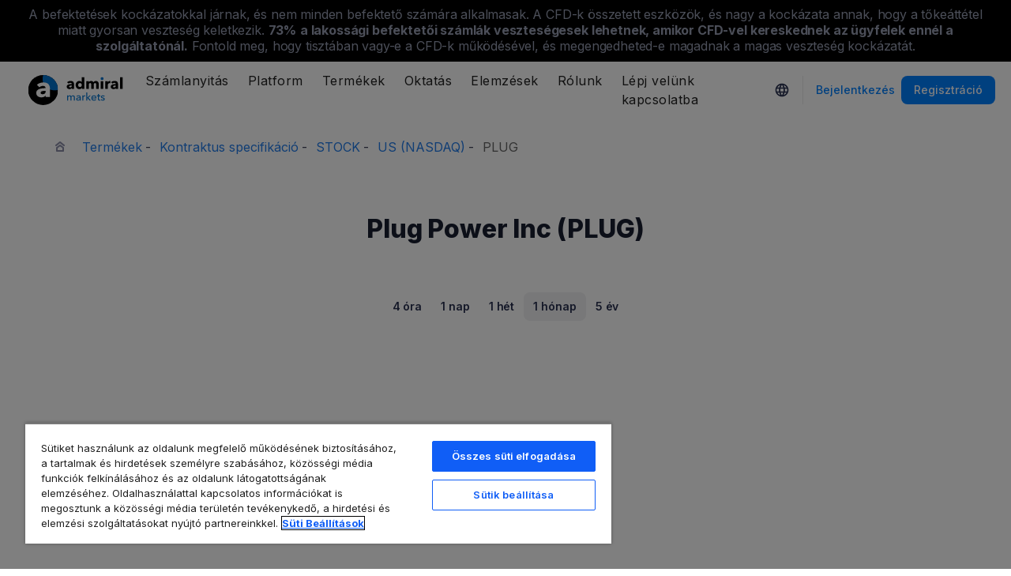

--- FILE ---
content_type: text/css
request_url: https://static-images.admiralmarkets.com/build/69001f88/common.css
body_size: 11318
content:
/*! normalize.css v8.0.1 | MIT License | github.com/necolas/normalize.css */html{line-height:1.15;-webkit-text-size-adjust:100%}body{margin:0}main{display:block}h1{font-size:2em;margin:.67em 0}hr{box-sizing:content-box;height:0;overflow:visible}pre{font-family:monospace,monospace;font-size:1em}a{background-color:transparent}abbr[title]{border-bottom:none;text-decoration:underline;-webkit-text-decoration:underline dotted;text-decoration:underline dotted}b,strong{font-weight:bolder}code,kbd,samp{font-family:monospace,monospace;font-size:1em}small{font-size:80%}sub,sup{font-size:75%;line-height:0;position:relative;vertical-align:baseline}sub{bottom:-.25em}sup{top:-.5em}img{border-style:none}button,input,optgroup,select,textarea{font-family:inherit;font-size:100%;line-height:1.15;margin:0}button,input{overflow:visible}button,select{text-transform:none}[type=button],[type=reset],[type=submit],button{-webkit-appearance:button}[type=button]::-moz-focus-inner,[type=reset]::-moz-focus-inner,[type=submit]::-moz-focus-inner,button::-moz-focus-inner{border-style:none;padding:0}[type=button]:-moz-focusring,[type=reset]:-moz-focusring,[type=submit]:-moz-focusring,button:-moz-focusring{outline:1px dotted ButtonText}fieldset{padding:.35em .75em .625em}legend{box-sizing:border-box;color:inherit;display:table;max-width:100%;padding:0;white-space:normal}progress{vertical-align:baseline}textarea{overflow:auto}[type=checkbox],[type=radio]{box-sizing:border-box;padding:0}[type=number]::-webkit-inner-spin-button,[type=number]::-webkit-outer-spin-button{height:auto}[type=search]{-webkit-appearance:textfield;outline-offset:-2px}[type=search]::-webkit-search-decoration{-webkit-appearance:none}::-webkit-file-upload-button{-webkit-appearance:button;font:inherit}details{display:block}summary{display:list-item}[hidden],template{display:none}.am-footer .am-footer-nav{display:flex;flex-wrap:wrap}.am-footer .am-footer-nav__block{flex-basis:50%;padding-right:40px;padding-left:0}[dir=rtl] .am-footer .am-footer-nav__block{padding-right:0;padding-left:40px}.am-footer .am-footer-nav__block-title{margin-bottom:10px}.am-footer .am-footer-nav__block-title a,.am-footer .am-footer-nav__block-title span{font-weight:700;font-size:16px;color:#424559}.am-footer .am-footer-nav__block-title a:hover{color:inherit}.am-footer .am-footer-nav__block-main{padding-bottom:20px}@media screen and (max-width:992px){.am-footer .am-footer-nav__block{flex-basis:100%;padding-right:5px;padding-left:0}[dir=rtl] .am-footer .am-footer-nav__block{padding-right:0;padding-left:5px}.am-footer .am-footer-nav__block-title{margin-bottom:15px}.am-footer .am-footer-nav__block-title .am-footer-nav__block-title-link{justify-content:space-between;display:flex;align-items:center;width:100%}.am-footer .am-footer-nav__block--has-sub .am-footer-nav__block-title{cursor:pointer}.am-footer .am-footer-nav__block--has-sub .am-footer-nav__block-title .am-footer-nav__block-title-link:after{content:"";display:block;width:8px;height:8px;border-right:2px solid #424559;border-bottom:2px solid #424559;transform:rotate(45deg);transition:transform .3s ease;margin-left:10px}.am-footer .am-footer-nav__block--has-sub .am-footer-nav__block-main{max-height:0;overflow:hidden;opacity:0;padding-bottom:0;transition:all .3s ease-in-out}.am-footer .am-footer-nav__block--has-sub.active .am-footer-nav__block-title .am-footer-nav__block-title-link:after{transform:rotate(-135deg)}.am-footer .am-footer-nav__block--has-sub.active .am-footer-nav__block-main{max-height:500px;opacity:1;padding-bottom:20px}}.am-footer .am-footer-nav__sub-links{margin-right:-6px;margin-left:-6px;display:flex;flex-wrap:wrap}@media screen and (max-width:992px){.am-footer .am-footer-nav__sub-links{line-height:33px}}.am-footer .am-footer-nav__sub-link{font-size:.875rem;line-height:1rem;transition:all .3s;padding:.2rem 0}@media screen and (max-width:992px){.am-footer .am-footer-nav__sub-link{padding:8px 0}}.am-footer .am-footer-nav__sub-link-item{margin-right:6px;margin-left:6px}html[dir=rtl] body.theme-am .am-footer .am-footer-nav__block-main{padding:0 0 20px 40px}html[dir=rtl] body.theme-am .am-footer .am-footer-nav__sub-link-item:not(:last-child){margin-right:0;margin-left:12px}@media screen and (min-width:544px){.am-footer-rw .am-footer-info{display:flex;justify-content:space-between}}@media screen and (min-width:544px){.am-footer-rw .am-footer-info ul{text-align:right}}.am-footer-rw .am-footer-info ul li{font-size:.875rem;line-height:2}@media screen and (max-width:544px){.am-footer-rw .am-footer-info .footer-contact-details{margin-bottom:30px}}.am-footer-rw .am-footer-info .footer-contact-details p{margin-bottom:0}.footer-bottom-line{border-top:1px solid #e3e3ea;padding-top:48px;margin-top:48px;display:flex;align-items:center;justify-content:space-between}@media screen and (max-width:992px){.footer-bottom-line{padding-bottom:24px;padding-top:24px;flex-direction:column}}@media screen and (max-width:768px){.footer-bottom-line{padding-bottom:0}}@media screen and (max-width:992px){.footer-trust-pilot{padding-top:32px;border-top:1px solid #e3e3ea;width:100%;margin-top:24px}}.footer-amc-link{display:block;margin:0 12px}.footer-amc-link img{display:block}@media screen and (max-width:992px){.footer-amc-link{margin:12px 0}}.item-stolen-account{position:relative}.tooltip-stolen-account{display:none;position:absolute;top:calc(100% + 10px);left:50%;transform:translateX(-50%);width:240px;background:rgba(24,30,48,.9);padding:10px 12px;border-radius:4px;opacity:1;transition:opacity .2s ease,visibility .2s ease;z-index:100}@media(max-width:610px)and (min-width:391px){.tooltip-stolen-account{right:0;left:auto;transform:none}}.tooltip-stolen-account div{font-size:12px;font-style:normal;font-weight:400;line-height:16px;letter-spacing:.05px;color:#fff;margin-bottom:8px}.tooltip-stolen-account div:last-child{margin-bottom:0}.tooltip-stolen-account:after{content:"";position:absolute;bottom:100%;left:50%;transform:translateX(-50%);width:0;height:0;border-left:6px solid transparent;border-right:6px solid transparent;border-bottom:6px solid rgba(24,30,48,.9)}@media(max-width:610px)and (min-width:391px){.tooltip-stolen-account:after{right:16px;left:auto;transform:none}}.am-footer{padding:0 0 130px}@media screen and (max-width:992px){.am-footer{padding:0 0 90px}}.am-footer p{font-size:.875rem}.am-footer p>a{font-weight:600}.am-footer a:hover{color:#2b79e2}.am-footer a,.am-footer a:visited,.am-footer p{color:rgba(0,0,0,.6)}.am-footer .footer-row{display:flex;flex-direction:row-reverse;align-items:center;justify-content:space-between}@media screen and (max-width:768px){.am-footer .footer-row{display:block}.am-footer .footer-row .footer-socials{margin-top:24px}.am-footer .footer-row .footer-regulator{margin-bottom:24px;padding-bottom:24px;border-bottom:1px solid #f1f2f4}}.am-footer .am-footer-top-line{margin-top:40px;padding-top:40px;border-top:1px solid #e3e3ea}@media screen and (max-width:767px){.am-footer .am-footer-top-line.top-offset{padding-top:16px}}@media screen and (max-width:992px){.am-footer .am-footer-top-line{margin-top:24px;padding-top:24px}}.footer-socials__list{display:flex;justify-content:center;align-items:center;gap:10px}@media screen and (max-width:390px){.footer-socials__list{align-items:flex-start;flex-wrap:wrap}}.footer-socials__item a{display:flex;align-items:center;justify-content:center;width:48px;height:48px;border-radius:50%;background:rgba(24,30,48,.06)}.footer-socials__item a:hover{background:rgba(24,30,48,.12)}.footer-socials__item-icon{display:block;width:24px;height:24px;background:#293050}.footer-socials__item a:hover .footer-socials__item-icon{background:#0070ed}.footer-socials .icon-instagram{-webkit-mask:url(https://static-images.admiralmarkets.com/data/icons/soc_instagram_24px.svg) no-repeat center/contain;mask:url(https://static-images.admiralmarkets.com/data/icons/soc_instagram_24px.svg) no-repeat center/contain}.footer-socials .icon-facebook{-webkit-mask:url(https://static-images.admiralmarkets.com/data/icons/soc_facebook_24px.svg) no-repeat center/contain;mask:url(https://static-images.admiralmarkets.com/data/icons/soc_facebook_24px.svg) no-repeat center/contain}.footer-socials .icon-youtube{-webkit-mask:url(https://static-images.admiralmarkets.com/data/icons/soc_youtube_24px.svg) no-repeat center/contain;mask:url(https://static-images.admiralmarkets.com/data/icons/soc_youtube_24px.svg) no-repeat center/contain}.footer-socials .icon-twitter{-webkit-mask:url(https://static-images.admiralmarkets.com/data/icons/soc_x_24px.svg) no-repeat center/contain;mask:url(https://static-images.admiralmarkets.com/data/icons/soc_x_24px.svg) no-repeat center/contain}.footer-socials .icon-reddit{-webkit-mask:url(https://static-images.admiralmarkets.com/data/icons/soc_reddit_24px.svg) no-repeat center/contain;mask:url(https://static-images.admiralmarkets.com/data/icons/soc_reddit_24px.svg) no-repeat center/contain}.footer-socials .icon-telegram{-webkit-mask:url(https://static-images.admiralmarkets.com/data/icons/soc_telegram_24px.svg) no-repeat center/contain;mask:url(https://static-images.admiralmarkets.com/data/icons/soc_telegram_24px.svg) no-repeat center/contain}.footer-socials .icon-linkedin{-webkit-mask:url(https://static-images.admiralmarkets.com/data/icons/soc_linkedin_24px.svg) no-repeat center/contain;mask:url(https://static-images.admiralmarkets.com/data/icons/soc_linkedin_24px.svg) no-repeat center/contain}.footer-socials .icon-discord{-webkit-mask:url(https://static-images.admiralmarkets.com/data/icons/soc_discord_24px.svg) no-repeat center/contain;mask:url(https://static-images.admiralmarkets.com/data/icons/soc_discord_24px.svg) no-repeat center/contain}.footer-socials .icon-tiktok{-webkit-mask:url(https://static-images.admiralmarkets.com/data/icons/soc_tiktok_48px.svg) no-repeat center/contain;mask:url(https://static-images.admiralmarkets.com/data/icons/soc_tiktok_48px.svg) no-repeat center/contain}.footer-socials .icon-exclamation{-webkit-mask:url(https://static-images.admiralmarkets.com/data/icons/soc_exclamation_24px.svg) no-repeat center/contain;mask:url(https://static-images.admiralmarkets.com/data/icons/soc_exclamation_24px.svg) no-repeat center/contain}body,html{color:#333;font-weight:400;font-size:16px;line-height:22px;font-family:Inter,sans-serif;-webkit-text-size-adjust:100%;-moz-text-size-adjust:100%;text-size-adjust:100%;background-color:#fff;-webkit-font-smoothing:antialiased}*,:after,:before,body,html{box-sizing:border-box}p{color:rgba(0,0,0,.6);font-size:1rem;line-height:1.75rem;margin-bottom:24px;margin-top:0}p:last-child{margin-bottom:0}a,a:visited{color:#237dea;text-decoration:none}ul{margin:0;padding:0}ul li{color:rgba(0,0,0,.6);list-style:none}button{border:none}button:focus{outline:none}figure{margin:0}h1,h2,h3,h4,h5,h6{margin-top:0;margin-bottom:24px;font-weight:400}h1{font-size:3rem;line-height:3.5rem}h3{font-size:2.25rem;line-height:2.625rem}.container{max-width:1172px;padding:0 16px;margin:0 auto;width:100%}.main-menu .container{max-width:1318px}.action-link{margin-top:8px}@media screen and (max-width:544px){.action-link{width:100%}}strong{font-weight:600}.risk-floated{background-color:rgba(66,69,90,.8);color:#fff;text-align:center;font-size:.8rem;line-height:1;position:fixed;z-index:123;bottom:0;left:0;width:100%;padding-top:10px;padding-bottom:10px;transition:transform 1s}.risk-floated.hide_rw{transform:translateY(100%)}.risk-floated .risk-floated__toggle{background-image:url(https://static-images.admiralmarkets.com/data/icons/arrow-light.svg);background-repeat:no-repeat;background-position:50%}.risk-floated .risk-floated__body.opened .risk-floated__toggle{transform:rotate(180deg)}.layout-main.rtl .risk-floated__text{direction:rtl}.check-list li,.dot-list li{position:relative;letter-spacing:inherit}.check-list li:before,.dot-list li:before{position:absolute;content:""}.dot-list li{padding-left:20px}.dot-list li:not(:last-child){margin-bottom:2px}.dot-list li:before{width:3px;height:3px;left:3px;top:10px;border-radius:50%;background-color:rgba(0,0,0,.6)}.check-list li{padding-left:38px}.check-list li:not(:last-child){margin-bottom:19px}.check-list li:before{top:3px;left:0;color:var(--primary-100);content:"check_circle_outline_24px";font-family:AdmSymbols,sans-serif;font-size:20px;line-height:1;display:inline-block;font-weight:400}img[data-src]{transition:opacity .25s ease-in-out}img[data-src]:not([data-loaded=true]){opacity:0}html[dir=rtl] .dot-list li{padding-left:0;padding-right:20px}html[dir=rtl] .dot-list li:before{left:auto;right:3px}html[dir=rtl] .check-list li{padding-left:0;padding-right:38px}html[dir=rtl] .check-list li:before{left:auto;right:0}.main-menu{z-index:99999;position:relative}.main-menu.fixed-menu{position:fixed;width:100%}.main-menu img{display:block}.main-menu-wrapper{position:relative;z-index:2}.main-menu .mp-logo{max-width:135px;display:flex;flex-direction:row;flex-wrap:nowrap;position:absolute;left:50%;transform:translateX(-50%)}@media (min-width:500px){.main-menu .mp-logo{max-width:252px}}@media (min-width:1025px){.main-menu .mp-logo{max-width:220px;position:relative;left:0;margin-right:auto;transform:none}}.main-menu .mp-logo-link{text-decoration:none;-webkit-tap-highlight-color:transparent;outline:none;margin-right:10px}.main-menu .mp-logo-link img{width:auto;height:auto;max-width:200px;max-height:40px}.main-menu .mp-logo-mobile+.mp-logo{display:none!important}@media (min-width:1025px){.main-menu .mp-logo-mobile+.mp-logo{display:flex!important}}@media (min-width:1025px){.main-menu .mp-logo-mobile{display:none!important}}.main-menu .mp-logo-dubai{max-width:465px;align-items:center}.main-menu .mp-logo-dubai .mp-logo-link{max-width:190px}.main-menu .mp-logo-dubai .mp-logo-dubai-link{max-width:160px}.main-menu .mp-logo-dubai a img{width:100%;max-width:100%}.main-menu .mp-logo-dubai .mp-logo-mobile+.mp-logo{display:none!important}@media (min-width:1025px){.main-menu .mp-logo-dubai .mp-logo-mobile+.mp-logo{display:flex!important}}@media (min-width:1025px){.main-menu .mp-logo-dubai .mp-logo-mobile{display:none!important}}.main-menu .menu-header{background:#f5f5f5;border-top:1px solid #d3d3d3;align-items:center;position:relative}.main-menu .menu-header>.container{padding:0 6px;display:flex;justify-content:space-between}.main-menu .mp-close-sidebar{display:none}.main-menu .mp-close-sidebar>span{display:inline-block;padding:8px 6px;margin:8px 6px 8px auto;font-size:24px;cursor:pointer}.main-menu .mh-wrapper{display:flex;margin-left:auto;align-items:center;height:44px}.main-menu .mh-international,.main-menu .mh-wrapper>.mp-contacts,.main-menu .mp-switch-btn,.main-menu button{margin:4px 0}.main-menu .mh-international{margin-top:auto;margin-bottom:auto;height:30px;letter-spacing:.4px;padding:0 4px 0 0;font-size:12px;cursor:pointer;color:rgba(0,0,0,.6);display:flex;-webkit-user-select:none;-moz-user-select:none;user-select:none;outline:none;align-items:center}@media (max-width:1024px){.main-menu .mh-international{margin-right:0;border-color:transparent}}@media (min-width:1025px){.main-menu .mh-international{padding-left:16px}}.main-menu .mh-international .material-icons{pointer-events:none}.main-menu .mp-contacts{padding:7px 8px;font-size:12px;color:rgba(0,0,0,.6);letter-spacing:.4px;line-height:16px;border-right:1px solid #ccc}.main-menu .mp-selected-lang{width:2px;background:#237dea}.main-menu .mh-sign-in{height:36px;margin-right:8px}.main-menu .mh-start-trade{color:#fff!important}.main-menu .menu-panel{background:#fff;box-shadow:0 8px 16px 0 rgba(0,0,0,.1)}.main-menu .menu-panel>.container{min-height:56px;display:flex;justify-content:space-between;align-items:center;padding:0 10px;position:relative}.main-menu .menu-panel .mp-sign-in{display:none}@media (max-width:1024px){.main-menu .menu-panel .mp-sign-in{display:block}}.main-menu .mh-sign-in,.main-menu .mp-sidebar,.main-menu .mp-sign-in{cursor:pointer}.main-menu .mp-nav{display:flex}.main-menu .mp-nav-el{position:relative}.main-menu .mp-underscore{height:2px;width:0;background:#105ef6;display:flex;margin:32px auto -30px;transition:width .4s}.main-menu .mp-drop-element{position:absolute;min-width:280px}@media (min-width:1025px){.main-menu .mp-drop-element{display:none}}.main-menu .mp-drop-element ul li a{color:inherit}.main-menu .mp-drop-element ul li a:hover{color:#105ef6}.main-menu .mp-drop-element>ul{background:#fff;margin-top:20px;width:100%;border-radius:4px;box-shadow:0 8px 16px 0 rgba(0,0,0,.3)}.main-menu .mp-multilist-wrapper{position:absolute}.main-menu .mp-multilist-wrapper.products{right:auto;transform:translateX(-50%)}.main-menu .mp-footnotes ul{border-bottom:1px solid rgba(0,0,0,.08)}.main-menu .mp-footnotes ul li{padding:0}@media (min-width:1025px){.main-menu .mp-footnotes ul li{border-top:1px solid rgba(0,0,0,.08)}}.main-menu .mp-footnotes ul li a{display:flex;align-content:center;padding:10px 0;line-height:1.5}@media (min-width:1025px){.main-menu .mp-footnotes ul li a{justify-content:center;flex-basis:100%}}.main-menu .mp-footnotes ul li a .mp-footnote-icon{display:none}@media (min-width:1025px){.main-menu .mp-footnotes ul li a .mp-footnote-icon{display:flex;margin-right:8px}}@media (min-width:1025px){.main-menu .mp-footnotes ul li .mp-vertscore{display:none}}.main-menu .mp-footnotes~.mp-multilist-inline>.mp-sublist-border:last-child>ul{border-bottom:none!important}@media (min-width:1025px){.main-menu .mp-footnote-text-mobile{display:none}}.main-menu .mp-footnote-text-mobile+.mp-footnote-text-desktop{display:none}@media (min-width:1025px){.main-menu .mp-footnote-text-mobile+.mp-footnote-text-desktop{display:block}}.main-menu .mp-multilist-inline{display:flex;margin-top:12px}.main-menu .mp-multilist-inline>:last-child{border:0}.main-menu .mp-elevated-dropdown{background:#fff;border-radius:4px;box-shadow:none}.main-menu .mp-nav-el:last-child .mp-drop-element{right:0;left:auto!important}.main-menu .mp-nav-el-open .mp-drop-element{display:flex;width:100%}.main-menu .mp-nav>div{padding:8px 12px;cursor:pointer;transition:color .4s}.main-menu .mp-nav-text{outline:none;-webkit-user-select:none;-moz-user-select:none;user-select:none;display:flex;justify-content:space-between;width:100%;color:inherit;line-height:inherit;white-space:nowrap}.main-menu .mp-nav-text>span{color:initial;display:none;margin-right:12px}.main-menu .material-icons.expand_more:after{content:"expand_more_24px"}.main-menu .mp-nav-el-open .mp-title{color:#105ef6}.main-menu .mp-nav-el-open .mp-nav-text>span{transform:rotate(180deg)}.main-menu .mp-badge{border-radius:4px;display:flex;align-items:center;justify-content:center;height:24px;background:#23b064;color:#fff!important;font-size:12px;line-height:16px;letter-spacing:1.25px;margin-left:8px;margin-right:8px;padding:2px 6px}.main-menu .mp-badge.mp-color-negative{background-color:#f22738}.main-menu .mp-badge.mp-color-primary{background-color:#105ef6}.main-menu .mp-badge.mp-color-warning{background-color:#ffb733}.main-menu .mp-forex-icon{margin-left:8px}.main-menu .mp-drop-element li{padding:0 6px;margin-bottom:0}.main-menu .mp-vertscore{height:0;width:2px;background:#105ef6;margin-right:7px;margin-left:3px;transition:.1s ease-in}.main-menu .mp-drop-element li a:hover>.mp-vertscore{height:32px}.main-menu .mp-tablet-panel{display:flex;z-index:5}.main-menu .mp-wrapper{display:flex}.main-menu .mp-divider{width:1px;margin:auto 12px;height:32px;background:rgba(0,0,0,.08)}.main-menu .mp-list-item{-webkit-user-select:none;-moz-user-select:none;user-select:none;outline:none}.main-menu .mp-list-item:hover{color:#105ef6;background:rgba(0,0,0,.04)}.main-menu .mp-list-item-text{display:flex;align-items:center;width:100%;padding-top:10px;padding-bottom:10px}.main-menu .mp-list-item-text:last-child{margin-right:16px}.main-menu .mp-search{height:0;visibility:hidden;transition:.1s ease;background-color:#fff;display:flex;align-items:center;justify-content:center}.main-menu .mp-search-show{height:124px;visibility:visible}.main-menu .mp-search-show>div{display:block}.main-menu .mp-search>div{display:none}.main-menu .mp-drop-element-horizontal{position:absolute}@media (min-width:1025px){.main-menu .mp-drop-element-horizontal .mp-elevated-dropdown{box-shadow:0 8px 16px 0 rgba(0,0,0,.3)}}.main-menu .mp-sublist>span{display:block}.main-menu .mp-sublist>ul{padding-bottom:0}.main-menu .mp-sublist>ul.mp-list-autocolumn{border:0}.main-menu .mp-sublist-border{border-right:1px solid rgba(0,0,0,.08)}.main-menu .mp-sublist-title{font-size:12px;letter-spacing:.4px;color:rgba(0,0,0,.6);padding:8px 16px 4px 16px;display:flex!important;align-items:center}.main-menu .mp-sidebar{margin-left:10px;width:34px;color:#105ef6;display:none}@media (max-width:1024px){.main-menu .mp-sidebar{display:flex}}.main-menu .mp-sidebar-buttons{display:none}.main-menu .mp-cookies{position:fixed;display:none;bottom:24px;left:24px;background:#fff;z-index:10000000;padding:16px 16px 22px 16px;border-radius:8px;width:440px;box-shadow:0 8px 16px 0 rgba(0,0,0,.3)}.main-menu .mp-cookies span{line-height:2em}.main-menu .mp-cookies>:nth-child(2){display:flex;justify-content:flex-end;margin-top:16px}.main-menu .mp-cookies button{width:auto}.main-menu .mp-show-cookies{display:block}.main-menu .mp-linz-sidebar-wrapper,.main-menu .mp-profile-helper{display:flex;align-items:center}.main-menu .mp-account-icon{display:flex}.main-menu .mp-account-icon ul{position:absolute;z-index:10;background:#fff;right:12px;box-shadow:0 5px 5px -3px rgba(0,0,0,.04),0 8px 10px 1px rgba(0,0,0,.04),0 3px 14px 2px rgba(0,0,0,.05);top:64px;border-radius:4px}.main-menu .mp-account-icon ul li>a{color:inherit}.main-menu .mp-account-icon ul li>a>:first-child,.main-menu .mp-account-icon ul li div>:first-child{margin-right:15px}.main-menu .mp-account-icon-space{padding:10px;cursor:pointer;display:flex;align-items:center}.main-menu .mp-account-icon-space>:first-child{color:#666}.main-menu .mp-account-info{display:none;min-width:280px;padding:8px 0}.main-menu .mp-account-info .material-icons,.main-menu .mp-account-info .material-icons-outlined{color:#666}.main-menu .mp-account-info :hover{color:initial!important}.main-menu .mp-account-info li{margin:0}.main-menu .mp-account-info>:last-child{border-top:1px solid #d3d3d3}.main-menu .mp-account-info-open{display:block}.main-menu .mp-sub-dropdown{position:static}.main-menu .mp-sub-dropdown>span{display:flex;justify-content:space-between;width:100%}.main-menu .mp-sub-dropdown>span>span{display:inline-block;font-size:24px;margin-right:15px}.main-menu .mp-sub-dropdown>ul :hover{color:initial!important}.main-menu .mp-sub-dropdown-open,.main-menu .mp-sub-dropdown:hover{background:rgba(0,0,0,.04)}.main-menu .mp-sub-dropdown:before{background:initial!important}.main-menu .mp-profile-dropdown{display:none;width:280px;right:292px!important;top:220px!important}.main-menu .mp-profile-dropdown-open{display:block}.main-menu .mp-profile-dropdown li{margin:0}.main-menu .mp-mobile-goback{display:none!important}.main-menu .mp-mobile-goback .mp-list-item-text{align-items:flex-end}.main-menu .mp-sidabar-group{display:flex}.main-menu .mp-list-item{display:flex;position:relative;align-items:center;justify-content:flex-start;padding:0 16px;overflow:hidden;height:48px}.main-menu .hide-component{display:none}.main-menu .mp-list-autocolumn{display:grid;grid-area:1;grid-template-rows:repeat(6,auto);grid-auto-flow:column;grid-auto-columns:280px}.main-menu .mp-list-autocolumn li{border-right:1px solid rgba(0,0,0,.08)}.main-menu .mp-list-column{width:280px}.main-menu .mp-multilist-inline{padding:4px 0}@media only screen and (min-width:1025px){.main-menu .mp-multilist-inline{padding:8px 0}}@media (min-width:1025px){.main-menu .mp-nav-el-open .mp-underscore,.main-menu .mp-nav-el:hover .mp-underscore{width:100%}.main-menu .mp-nav-el .mp-list-item-text>.mp-vertscore{position:absolute;left:6px}.main-menu .mp-nav-el .mp-list-item-text{padding-left:10px}}@media only screen and (max-width:1024px){.main-menu .mp-multilist-wrapper.products{transform:none}.main-menu .mp-hide-scrollbar{display:flex;flex-direction:column;overflow-y:scroll;flex:1;position:relative;overflow-x:hidden}.main-menu .mp-list-autocolumn li{border:0}.main-menu .mp-sublist .mp-list-column{border-bottom:1px solid rgba(0,0,0,.08);width:auto}.main-menu .mp-sublist:last-child .mp-list-column{border-bottom:none}.main-menu .mp-elevated-dropdown{border-bottom:1px solid rgba(0,0,0,.08)}.main-menu .mp-sublist-border{border-right:0}.main-menu .mp-list-autocolumn{display:flex;flex-direction:column}.main-menu .info-wrapper .material-icons{display:block}.main-menu .mp-nav-text>span{display:inline-block}.main-menu .mp-wrapper{display:flex;flex-direction:column;z-index:101;position:fixed;right:0;bottom:0;height:100%;background:#fff;width:100%;box-shadow:0 10px 50px 0 rgba(82,89,145,.1);opacity:0;transform:translateX(100%);pointer-events:none;transition:opacity .2s ease-in-out,transform .2s ease-in-out}.main-menu .mp-linz-sidebar-wrapper{display:flex;align-items:center}.main-menu .mh-wrapper{display:none}.main-menu .mp-show-sidebar.mp-linz-sidebar-wrapper{display:flex}.main-menu .mp-show-sidebar.mp-wrapper{opacity:1;transform:none;pointer-events:all}.main-menu .mp-show-sidebar .mp-nav{flex-direction:column;width:100%}.main-menu .mp-show-sidebar .menu-panel{display:flex;justify-content:space-between}.main-menu .mp-show-sidebar .menu-panel .mp-sign-in{display:flex}.main-menu .mp-show-sidebar .mp-close-sidebar{display:flex;padding:0 0 0 16px;height:56px;align-items:center;justify-content:space-between}.main-menu .mp-show-sidebar .mp-sidabar-group{flex:1}.main-menu .mp-show-sidebar.menu-header>.container{height:0;border:0}.main-menu .mp-show-sidebar .mp-sidabar-group::-webkit-scrollbar{display:none}.main-menu .mp-drop-element{box-shadow:none;position:relative;overflow:hidden;max-height:0;transition:max-height .3s ease-in-out}.main-menu .mp-drop-element>ul{box-shadow:none}.main-menu .mp-multilist-inline{margin-top:0}.main-menu .mp-drop-element-horizontal .mp-multilist-inline{box-shadow:none}.main-menu .mp-show-sidebar .mp-nav>div{padding:3px 0 3px 0}.main-menu .mp-show-sidebar .mp-nav-el:hover .mp-multilist-wrapper{display:initial;position:static;overflow:hidden}.main-menu .mp-show-sidebar .mp-nav-el:hover .mp-multilist-inline{flex-direction:column}.main-menu .mp-show-sidebar .mp-nav-el:hover .mp-underscore{width:2px}.main-menu .mp-show-sidebar .mp-nav-el-open .mp-drop-element{overflow:hidden;max-height:1200px}.main-menu .mp-show-sidebar .mp-nav-el-open .mp-drop-element>ul{margin-top:0}.main-menu .mp-show-sidebar .mp-nav-el-open .mp-multilist-wrapper{display:initial;position:static;overflow:hidden;width:100%}.main-menu .mp-show-sidebar .mp-nav-el-open .mp-multilist-inline{flex-direction:column}.main-menu .mp-show-sidebar .mp-nav-el-open .mp-underscore{height:100%;width:2px}.main-menu .mp-show-sidebar .mp-title{display:flex;align-items:center;height:32px;margin:5px 0}.main-menu .mp-show-sidebar .mp-sublist>:first-child{border-right:1px solid transparent}.main-menu .mp-show-sidebar .mp-sublist>span{margin:0;padding:8px 0 8px 16px}.main-menu .mp-show-sidebar .mp-sublist>ul{border-right:1px solid transparent}.main-menu .mp-show-sidebar .mp-divider{display:none}.main-menu .mp-show-sidebar .mp-underscore{height:0;width:2px;background:#105ef6;margin:0 7px 0 7px}.main-menu .mp-show-sidebar .mp-sign-in-sidebar{opacity:1!important;visibility:visible!important}.main-menu .mp-show-sidebar .mp-drop-element li{padding:0 6px 0 4px}.main-menu .mp-show-sidebar .mp-sidebar-buttons{padding:16px 16px 24px 16px;display:block}.main-menu .mp-show-sidebar .mp-sidebar-divider{height:1px;background:#d3d3d3;width:100%}.main-menu .mp-drop-element-horizontal>:last-child{border-bottom:0}.main-menu .mp-account-icon{position:absolute;left:10px;top:5px}.main-menu .mp-account-icon .mp-divider{display:none}.main-menu .mp-account-info{left:0;top:60px}.main-menu .mp-profile-dropdown{left:280px!important}.main-menu .menu-panel>.container{justify-content:flex-end}.main-menu .menu-panel .mp-sign-in-mobile{position:absolute;left:10px;top:6px;z-index:5}}@media screen and (max-width:576px){.main-menu .mp-show-cookies{display:block;width:100%;border-radius:0;bottom:0;left:0}.main-menu .mp-profile-dropdown{top:305px!important;right:0!important;left:0!important}}@media only screen and (max-width:590px){.main-menu .mp-account-info{position:fixed!important;bottom:0;top:auto!important;left:0;right:0!important;margin-bottom:0}.main-menu .mp-mobile-hide{display:none}.main-menu .mp-profile-dropdown-open{position:fixed!important;bottom:0!important;top:auto!important;left:0!important;right:0!important;width:100%}.main-menu .mp-mobile-goback{display:flex!important;border-bottom:1px solid #ccc}}@media (min-width:1025px){.main-menu .mp-multilist-wrapper.products{top:8px}.main-menu .mp-multilist-wrapper.products .mp-multilist-inline{padding-top:4px}.main-menu .mp-nav .mp-nav-el:nth-child(2) .mp-list-autocolumn{grid-template-rows:repeat(6,auto)}}.main-menu .menu-switch{background-color:#f4f4f4;padding:15px 0 13px;position:absolute;bottom:-44px;width:100%;transition:transform .2s ease-out;z-index:-1}@media (max-width:1024px){.main-menu .menu-switch .menu-switch{display:none}}.main-menu .menu-switch .container{position:static}.main-menu .menu-switch p{font-size:12px;line-height:16px;letter-spacing:.4px;color:rgba(0,0,0,.6);text-align:center}.main-menu .menu-switch-btn{color:#105ef6;position:relative;background-color:transparent;outline:none;margin:0;padding:0;cursor:pointer}.main-menu .menu-switch-btn:after{position:absolute;content:"";bottom:2px;width:100%;height:1px;background-color:#105ef6;left:0}.main-menu .menu-switch-close{width:14px;height:14px;position:absolute;top:50%;right:30px;margin:0;padding:0;transform:translateY(-50%);cursor:pointer;background-color:transparent;transition:opacity .2s ease-out}.main-menu .menu-switch-close:hover{opacity:.7}.main-menu .menu-switch-close:after,.main-menu .menu-switch-close:before{position:absolute;content:"";background-color:#787a89;width:18px;height:2px;border-radius:1px;top:0;left:0}.main-menu .menu-switch-close:after{transform:translate(-2px,6px) rotate(45deg)}.main-menu .menu-switch-close:before{transform:translate(-2px,6px) rotate(-45deg)}.main-menu .hide-switcher{transform:translateY(-100%)}.main-menu [dir=rtl] .mp-show-sidebar .mp-nav .mp-nav-switch{padding-right:0}.main-menu .mp-search-btn{outline:none;background-color:transparent;padding:10px;cursor:pointer;justify-content:center;margin:0!important;position:relative}.main-menu .mp-search-btn,.main-menu .mp-search-btn-wrapper{display:flex;align-items:center}@media only screen and (max-width:1024px){.main-menu .mp-search-btn-wrapper .mp-divider{display:none}}.main-menu .mp-search-btn img{pointer-events:none}.main-menu .mp-search-close:after,.main-menu .mp-search-close:before{position:absolute;content:"";width:18px;height:2px;border-radius:2px;background-color:rgba(0,0,0,.87);opacity:0;top:50%;left:50%}.main-menu .mp-search-close:before{transform:translateY(-50%) translateX(-50%) rotate(45deg)}.main-menu .mp-search-close:after{transform:translateY(-50%) translateX(-50%) rotate(-45deg)}.main-menu .menu-search{position:relative;z-index:1}.main-menu .menu-search-wrapper{position:absolute;z-index:1000;top:0;left:0;width:100%;padding:24px 0 28px;transform:translateY(-100%);transition:transform .2s ease-out;background-color:#fff;box-shadow:0 2px 4px rgba(85,85,85,.1),0 4px 5px rgba(85,85,85,.08),0 1px 10px rgba(85,85,85,.06)}.main-menu .menu-search__opened .menu-search-wrapper{transform:translateY(0)}@media only screen and (max-width:767px){.main-menu .menu-search__opened .menu-search-wrapper{transform:translateY(-56px);z-index:100}}@media only screen and (max-width:767px){.main-menu .st-search-container{padding:0 16px}}.main-menu #menu_search_container>div{padding-bottom:16px}.main-menu .menu-search .st-search-summary{margin:12px 0 0;color:#333;font-size:12px}.main-menu .menu-search .st-ui-pagination-link{margin:0 8px;color:#105ef6;font-size:13px}.main-menu .menu-search .st-ui-pagination-link:first-child{margin-left:0}.main-menu .menu-search .st-ui-pagination-link:last-child{margin-right:0}.main-menu .menu-search section.st-ui-no-results{display:none}.main-menu .menu-search input{border:1px solid rgba(0,0,0,.08);border-radius:6px;padding:10px 60px 10px 16px;outline:none;font-size:14px;line-height:20px;width:100%;background-image:none;box-sizing:border-box;height:auto}.main-menu .menu-search form{margin-bottom:0;padding:0;border-radius:0}@media only screen and (max-width:767px){.main-menu .menu-search-wrapper{padding:0;transition:transform 0s}}.main-menu .menu-search-container{max-width:540px;margin:0 auto}@media only screen and (max-width:767px){.main-menu .menu-search-container{max-width:100%}}.main-menu .menu-search-input{position:relative}@media only screen and (max-width:767px){.main-menu .menu-search-input input{border-radius:0;padding:18px 48px 18px 16px}}@media only screen and (max-width:767px){.main-menu .menu-search-input input.search-hide{opacity:0}}.main-menu .menu-search-input .menu-search-icon{position:absolute;right:0;top:50%;transform:translateY(-50%);margin-top:0;margin-bottom:0;padding-right:15px;background-color:transparent;pointer-events:none;opacity:.7}@media only screen and (max-width:767px){.main-menu .menu-search-input .menu-search-icon{display:none}}.main-menu .menu-search-links{margin-top:16px;font-size:12px;line-height:16px;letter-spacing:.025rem}@media only screen and (max-width:767px){.main-menu .menu-search-links{display:none}}.main-menu .menu-search-links a{font-size:inherit;color:#105ef6}.main-menu .menu-search-close{display:none;position:absolute;width:28px;height:28px;right:0;top:50%;transform:translateY(-50%) translateX(-50%);cursor:pointer;margin:0!important;background-color:transparent;outline:none}@media only screen and (max-width:767px){.main-menu .menu-search-close{display:block}}.main-menu .menu-search-close:after,.main-menu .menu-search-close:before{position:absolute;content:"";width:18px;height:2px;border-radius:2px;background-color:#000;top:50%;left:50%}.main-menu .menu-search-close:before{transform:translateY(-50%) translateX(-50%) rotate(45deg)}.main-menu .menu-search-close:after{transform:translateY(-50%) translateX(-50%) rotate(-45deg)}.main-menu .menu-search-overlay{background-color:rgba(0,0,0,.32);position:fixed;left:0;width:100vw;height:100vh;z-index:100;top:100%;display:none;transition:opacity .15s ease-in-out}@media only screen and (max-width:767px){.main-menu .menu-search__opened{z-index:100}}.main-menu #menu_search_submit{display:none}@media (min-width:1025px){.main-menu .mp-nav-hidden-desktop{display:none}}@media (max-width:1024px){.main-menu .mp-nav-hidden-mobile{display:none}}.main-menu .mp-nav-hidden-footer{display:none}.st-ui-container .right-arrow:after{content:none}.st-ui-container .right-arrow{vertical-align:middle}[dir=rtl] .menu-panel .mp-sign-in{left:auto;right:10px}[dir=rtl] .mp-account-icon{right:10px;left:auto;flex-direction:row-reverse}[dir=rtl] .mp-list-item-text,[dir=rtl] .mp-vertscore{margin-left:10px;margin-right:0!important}[dir=rtl] .mp-close-sidebar-trigger{transform:scaleX(-1)}[dir=rtl] .mp-underscore{margin:0 0 0 10px!important}@media (max-width:1024px){[dir=rtl] .mp-nav-text>span{margin-left:12px}[dir=rtl] .main-menu .mp-show-sidebar .mp-sublist>span{padding:8px 16px 8px 0}[dir=rtl] .mp-wrapper{left:0;right:auto;transform:translateX(-100%)!important}[dir=rtl] .mp-show-sidebar.mp-wrapper{transform:none!important}[dir=rtl] .mp-close-sidebar>span{padding:8px 4px 8px 8px;margin:8px}[dir=rtl] .mp-close-sidebar{padding:0 10px 0 0!important}}[lang=lv-LV] .mp-nav-el:nth-last-child(3) .mp-sublist .mp-list-column{border-bottom:none}@media (max-width:450px){[lang=fr-FR] .menu-panel .mp-sign-in .mdc-button__label{font-size:9px}}@media (max-width:390px){[lang=lv-LV] .menu-panel .mp-sign-in .mdc-button__label,[lang=ro-RO] .menu-panel .mp-sign-in .mdc-button__label{font-size:11px}}@media (max-width:340px){[lang=lv-LV] .menu-panel .mp-sign-in .mdc-button__label,[lang=ro-RO] .menu-panel .mp-sign-in .mdc-button__label{font-size:8px}}[dir=rtl] .mp-account-info .material-icons{margin-right:0!important;margin-left:15px}@media (min-width:1025px){[dir=rtl] .mp-nav-el .mp-list-item-text{padding-right:10px;padding-left:0}[dir=rtl] .mh-international{border-left:none;border-right:1px solid #ccc}[dir=rtl] .mp-underscore{margin:32px auto -30px!important}[dir=rtl] .mp-account-icon ul{right:auto}[dir=rtl] .mp-profile-dropdown{left:292px!important}[dir=rtl] .mp-account-icon{right:auto;left:auto}[dir=rtl] .mp-tablet-panel{flex-direction:row-reverse}[dir=rtl] .mp-nav-el .mp-list-item-text>.mp-vertscore{right:6px;left:auto!important}[lang=de-DE] .session-user .mp-multilist-wrapper.products{transform:translateX(-40%)!important}[lang=lt] .mp-nav-el:nth-child(4) .mp-multilist-wrapper.products{left:auto!important}[lang=lt] .mp-nav-el:nth-child(2) .mp-multilist-wrapper{left:-200px!important}.mp-nav-el:nth-child(n+5) .mp-multilist-wrapper:not(.products),.mp-nav-el:nth-last-child(2) .mp-drop-element{right:0;left:auto!important}[lang=nl-NL] .mp-nav-el:nth-last-child(2) .mp-drop-element .mp-list-autocolumn{grid-template-rows:repeat(6,auto)}[lang=fr] .mp-list-autocolumn{grid-template-rows:repeat(7,auto)}[dir=rtl] .mh-wrapper{margin-left:0;margin-right:auto}[dir=rtl] .menu-panel .container{flex-direction:row-reverse}[dir=rtl] .mp-multilist-wrapper.products{transform:none!important;right:-180px!important}[dir=rtl] .mp-list-autocolumn li,[dir=rtl] .mp-sublist-border{border-left:1px solid rgba(0,0,0,.08);border-right:none}[dir=rtl] .mp-nav-el:nth-child(2) .mp-multilist-wrapper.products{transform:translateX(-15%)!important}}html{overflow:initial!important;scroll-behavior:smooth}@media (max-width:1024px){body.mp-menu-opened{overflow:hidden}body.mp-menu-opened .convrs-chat-channel-container{display:none}}.theme-dark-color .slide-title,.theme-dark-color h5.slide-description{color:rgba(0,0,0,.87)!important;background-color:#fff;padding:10px}.theme-light-black-title .slide-title{color:rgba(0,0,0,.87)!important}@media only screen and (max-width:991px){.swiperWrapper .grid .it-webinar{margin-top:130px;width:330px!important}}@media only screen and (max-width:767px){.swiperWrapper .grid .it-webinar{margin-top:0;width:auto!important}}@media only screen and (max-width:767px){.swiperWrapper .grid .it-webinar a.slide-button{width:100%}}@media only screen and (max-width:767px){.swiperWrapper .grid .slide-title-small .slide-title{font-size:2rem}}.theme-am footer{padding-top:0!important}.theme-am footer .container.accordion-wrapper{margin-left:auto!important;margin-right:auto!important}.footer-top-line{margin-top:40px;padding-top:48px;border-top:1px solid #e3e3ea}@media screen and (max-width:767px){.footer-top-line{padding-top:16px}}.hide{display:none!important}.convrs-chat-channel-container,.scrollToTop{z-index:999999999!important}.content .table-block{overflow:hidden}.content .table-wrapper{overflow-x:auto}.content .swiper-container{overflow:hidden}.content .swiper-pagination{height:auto;bottom:0}.riskWarning .wrapper{position:relative;max-width:1160px;margin:0 auto}.riskWarning.fca .wrapper{display:flex;justify-content:space-between;flex-direction:row;flex-wrap:nowrap;width:90%;max-width:100%;top:0;padding:10px 15px;font-size:14px;line-height:16px}.riskWarning.fca .wrapper .trigger .closerw{display:none}.riskWarning.fca .wrapper .trigger{align-content:center;justify-content:center;display:flex;flex-direction:column}.riskWarning.fca .wrapper .trigger,.riskWarning.fca .wrapper .trigger *{cursor:pointer;-webkit-tap-highlight-color:transparent;pointer-events:all}.riskWarning.fca.open .fulltext{display:block}.riskWarning.fca.open .folded-text{display:none}.riskWarning.fca .text-wrapper{position:relative}.riskWarning.fca .fulltext{display:none}@media (min-width:768px){.riskWarning.fca .trigger{display:none!important}.riskWarning.fca .folded-text{display:none}.riskWarning.fca .fulltext{display:block}}.riskWarning .jrd-rw{display:block;margin-top:12px}.riskWarning.cysec{position:fixed;bottom:0;width:100%;background:rgba(66,69,89,.9);color:#fff;padding:19px 0;font-size:15px;line-height:19px}.riskWarning.cysec.open .content .collapsing-content{display:block}.riskWarning.cysec.open .content .title{display:none}.riskWarning.cysec.open .trigger{transform:rotate(180deg)}.riskWarning.cysec .content .collapsing-content{display:none;padding-left:48px;padding-right:24px;font-size:16px;line-height:19px;color:#f1f2f4}.riskWarning.cysec .content .title{display:block;text-align:center;color:#f1f2f4;font-size:16px;line-height:19px}.riskWarning.cysec .content p{margin:0 auto;max-width:1160px;color:#f1f2f4;font-size:15px;line-height:19px;text-align:left}.riskWarning.cysec .trigger .closerw{display:none}.riskWarning.cysec .trigger{display:flex;color:#fff;position:absolute;left:10px;top:0;cursor:pointer;width:30px;height:30px;border-radius:50%;padding:8px 0;background:rgba(241,242,244,.16);align-items:center;justify-content:center}@media (min-width:768px){.riskWarning.cysec .content p{font-size:15px;line-height:19px;text-align:center}.riskWarning.cysec .content .collapsing-content{display:block;padding-left:0}.riskWarning.cysec .content .title,.riskWarning.cysec .trigger{display:none}}.riskWarning.asic{position:fixed;bottom:0;display:none;width:100%;background:rgba(66,69,89,.9);color:#fff;padding:19px 0}.riskWarning.asic .wrapper{max-width:100%}.riskWarning.asic.open{display:block}.riskWarning.asic .content{padding-left:24px}.riskWarning.asic .content p{margin:0;padding-left:16px;padding-right:48px;max-width:1160px;color:#f1f2f4;font-size:16px;line-height:19px;text-align:left}.riskWarning.asic .trigger{display:block}.riskWarning.asic .trigger .material-icons{display:none}.riskWarning.asic .trigger .closerw{left:10px;display:flex;justify-content:center;align-content:center;align-items:center;box-sizing:border-box;position:absolute;top:0;cursor:pointer;width:24px;height:24px;font-size:16px;border-radius:50%;background:rgba(241,242,244,.16)}@media (min-width:768px){.riskWarning.asic .content p{text-align:center;margin:0 auto}}[data-regulator=jsc] .riskWarning{text-align:start}.risk-warming{display:none;padding-top:12px;padding-bottom:12px;text-align:center;background-color:var(--adm-color-gray-20)}body[data-regulator=jsc] .closerw{display:none!important}.maintenance__container{background-color:#b3261e;color:#fff;font-size:14px;line-height:16px;padding:10px 15px;font-weight:500}.maintenance__body{width:90%;margin:auto}.btn-risk-warning-text{padding-top:8px!important}.risk-warning-graphs{text-align:center;margin:16px 0;color:#555;font-size:13px}.ot-sdk-btn-custom{font-family:Inter,sans-serif;font-style:normal;font-weight:500;font-size:14px;line-height:16px;display:flex;align-items:center;text-align:center;letter-spacing:.0125em;text-transform:uppercase;border:none;outline:none;background:transparent;padding:0;color:#23b064}.material-icons{font-family:AdmSymbols;font-weight:400;font-style:normal;font-size:24px;line-height:1;letter-spacing:normal;text-transform:none;display:inline-block;white-space:nowrap;word-wrap:normal;direction:ltr;-webkit-font-feature-settings:"liga";-webkit-font-smoothing:antialiased}.widget-trade-with-us .mdc-button+.mdc-button{margin-top:8px}.trustpilot-widget{text-align:center}:root{--pgr-100:#fff;--pbl-150:#f3f7ff;--pbl-200:#cfdefd;--pbl-300:#6e9cf8;--pbl-350:#3d7bf6;--pbl-400:#0080ff;--text-100:var(--pgr-100);--text-brand:var(--pbl-400);--button-100:var(--pgr-100);--button-150:var(--pbl-150);--button-200:var(--pbl-200);--button-300:var(--pbl-300);--button-350:var(--pbl-350);--button-brand:var(--pbl-400);--header-background:#fff;--header-font-weight:400;--header-cta-font-size:14px;--header-cta-font-weight:500;--header-cta-line-height:16px;--header-menu-background:var(--header-background);--header-menu-font-size:16px;--header-menu-font-weight:var(--header-font-weight);--header-menu-line-height:24px;--header-menu-letter-spacing:0.5px;--header-menu-cl-title-font-size:12px;--header-menu-cl-title-font-weight:var(--header-font-weight);--header-menu-cl-title-line-height:16px;--header-menu-cl-title-letter-spacing:0.4px;--header-menu-cl-title-color:#7b8199;--header-rw-font-size:16px;--header-rw-font-weight:var(--header-font-weight);--header-rw-line-height:20px;--header-rw-letter-spacing:-0.16px;--header-rw-background:#000;--header-rw-color:#979db1;--header-fw-background:#cbced8;--header-fw-color:#000;--header-text-color:rgba(0,0,0,0.87);--header-text-color-hover:var(--text-brand);--header-signup-text:var(--text-100);--header-signup-bg:var(--button-brand);--header-signup-bg-hover:var(--button-350);--header-signup-bg-active:var(--button-300);--header-signup-padding:10px 16px;--header-login-text:var(--text-brand);--header-login-bg:var(--button-100);--header-login-bg-hover:var(--button-150);--header-login-bg-active:var(--button-200);--header-login-padding:10px 8px;--header-border-color:rgba(0,0,0,0.08);--header-border:1px solid var(--header-border-color)}.language-switcher__selected{display:none;font-size:16px;font-style:normal;font-weight:400;line-height:24px;letter-spacing:-.18px;color:#293050}@media screen and (max-width:359px){.language-switcher__button,.language-switcher__fade,.language-switcher__popup{display:none}}@media screen and (max-width:1023px){.language-switcher--open .main-navigation__logo{position:fixed;top:0;right:0;left:0;height:60px;display:flex;align-items:center;justify-content:space-between;padding-right:14px;background:#fff}.language-switcher--open .main-navigation__close{display:block;padding:8px}.language-switcher__fade{display:none}.language-switcher__button img{display:block;cursor:pointer;padding:8px}.language-switcher__popup{display:none;position:fixed;top:60px!important;bottom:0;right:0;left:0;background:#fff}.language-switcher__popup.open{display:flex;flex-direction:column;z-index:10}.language-switcher__body{overflow-y:scroll}.language-switcher__item{font-size:16px;font-style:normal;font-weight:400;line-height:24px;letter-spacing:.5px}.language-switcher__vert{display:none}.language-switcher__language{flex-grow:1}.language-switcher__link{padding:12px 16px;display:flex;gap:8px;align-items:center;color:#000}.language-switcher__link:visited{color:#000}.language-switcher__link img{width:24px;height:24px;display:block}.main-navigation--open .language-switcher__button{padding:12px 16px;display:flex;align-items:center;gap:8px}.main-navigation--open .language-switcher__button img{width:24px;height:24px;padding:2px}.main-navigation--open .language-switcher__selected{display:block}}@media screen and (min-width:1024px){.language-switcher__fade{display:none}.language-switcher--open .language-switcher__fade{display:block;position:fixed;top:0;left:0;bottom:0;right:0;z-index:1}.language-switcher__button img{display:block;cursor:pointer;padding:8px;width:36px;height:36px}.language-switcher__popup{display:none;position:absolute;right:8px;top:0;background:#fff;box-shadow:0 5px 5px 0 rgba(85,85,85,.1),0 8px 10px 0 rgba(85,85,85,.08),0 3px 14px 0 rgba(85,85,85,.06);padding:8px 0;border-radius:8px;z-index:2}.language-switcher__popup.open{display:block}.language-switcher__body{display:flex;flex-direction:row}.language-switcher__column:not(:first-child){border-left:1px solid rgba(0,0,0,.08)}.language-switcher__item{padding:12px 16px 12px 8px;font-size:16px;font-style:normal;font-weight:400;line-height:24px;letter-spacing:.5px}.language-switcher__language{flex-grow:1}.language-switcher__vert{border-radius:8px;width:2px;background:#105ef6;height:0;margin-right:-2px;transition:all .1s}.language-switcher__link{display:flex;gap:8px;align-items:center;width:280px;color:#000;line-height:24px}.language-switcher__link:visited{color:#000}.language-switcher__link:hover{color:#105ef6}.language-switcher__link:hover .language-switcher__vert{height:24px}.language-switcher__link img{width:24px;height:24px;display:block}html[dir=rtl] .language-switcher__popup{right:auto;left:8px}}.main-navigation__menu-section--more{display:none}@media screen and (min-width:1024px){.main-navigation__rw{padding:8px 32px 10px 32px;background-color:var(--header-rw-background);color:var(--header-rw-color);text-align:center;font-size:var(--header-rw-font-size);font-weight:var(--header-rw-font-weight);line-height:var(--header-rw-line-height);letter-spacing:var(--header-rw-letter-spacing)}.main-navigation__rw--expand,.main-navigation__rw .folded-text{display:none}.main-navigation__rw .fulltext{display:block}.main-navigation__fw{background-color:var(--header-fw-background);color:var(--header-fw-color)}.main-navigation__root{display:flex;flex-direction:row;padding:4px 20px;background:var(--header-background);height:72px;align-items:center}.main-navigation__bar{display:flex;flex-direction:row;gap:8px}.main-navigation__search-button img{display:block;cursor:pointer;padding:8px;width:36px;height:36px}.main-navigation--search-open .main-navigation__search-button,.main-navigation__search-label{display:none}.main-navigation__logo-link{display:block}.main-navigation__logo-link img{display:block;padding:16px;height:55px}.main-navigation[data-regulator=fca] .main-navigation__logo-link img{padding:0;height:70px}.main-navigation__burger,.main-navigation__close{display:none}.main-navigation__menu{margin-right:auto;margin-left:auto}.main-navigation__menu-bar{display:flex;margin:0;padding:0;position:relative}.main-navigation__menu-title{padding:12px}.main-navigation__menu-title a,.main-navigation__menu-title a:visited{color:inherit;position:relative;z-index:1}.main-navigation__menu-title:hover{text-underline-position:under;text-decoration:underline;-webkit-text-decoration-style:solid;text-decoration-style:solid;text-decoration-thickness:2px;text-underline-offset:4px}.main-navigation__menu-item{font-size:var(--header-menu-font-size);font-weight:var(--header-menu-font-weight);line-height:var(--header-menu-line-height);letter-spacing:var(--header-menu-letter-spacing);margin:0}.main-navigation__menu-item,.main-navigation__menu-item:visited{color:var(--header-text-color)}.main-navigation__menu-item:hover{color:var(--header-text-color-hover)}.main-navigation__menu-column-named:not(:last-child),.main-navigation__menu-column:not(:last-child){border-right:var(--header-border)}.main-navigation__menu-column{max-width:280px;width:100%}.main-navigation__menu-column-title{padding:10px 16px;font-size:var(--header-menu-cl-title-font-size);font-weight:var(--header-menu-cl-title-font-weight);line-height:var(--header-menu-cl-title-line-height);letter-spacing:var(--header-menu-cl-title-letter-spacing);color:var(--header-menu-cl-title-color)}.main-navigation__menu-popup{position:absolute;box-shadow:0 5px 5px 0 rgba(85,85,85,.1),0 8px 10px 0 rgba(85,85,85,.08),0 3px 14px 0 rgba(85,85,85,.06);padding-top:8px;padding-bottom:8px;background-color:var(--header-menu-background);border-radius:8px;display:none;top:70px;right:auto;transform:translateX(-33%);width:-moz-max-content;width:max-content}.main-navigation__menu-popup--with-title{padding-top:56px}.main-navigation__menu-popup>.main-navigation__menu-link{position:absolute;top:8px;left:0}.main-navigation__menu-section{position:relative}.main-navigation__menu-section:hover:after{content:"";position:absolute;top:50%;right:0;width:100%;height:100%}.main-navigation__menu-section:hover .main-navigation__menu-popup{display:flex}.main-navigation__menu-section:hover .main-navigation__menu-title{text-underline-position:under;text-decoration:underline;-webkit-text-decoration-style:solid;text-decoration-style:solid;text-decoration-thickness:2px;text-underline-offset:4px;color:var(--header-text-color-hover)}.main-navigation__menu-link{padding:12px 16px;width:248px;display:block;cursor:pointer}.main-navigation__menu-link.main-navigation__menu-link--full-width{width:auto}.main-navigation__menu-item--padding{margin-left:16px}.main-navigation__menu-item--external{display:flex;flex-direction:row;justify-content:space-between;gap:4px}.main-navigation__menu-item--external:after{content:"";display:block;width:24px;height:24px;-webkit-mask:url(https://static-images.admiralmarkets.com/data/icons/open_in_new_24px.svg) no-repeat center/contain;mask:url(https://static-images.admiralmarkets.com/data/icons/open_in_new_24px.svg) no-repeat center/contain;background:#5d637f}.main-navigation__menu-item--external:hover:after{background:var(--header-text-color-hover)}.main-navigation__hidden-desktop{display:none}.main-navigation__actions{padding-left:8px;margin-left:8px;display:flex;flex-direction:row;gap:8px;border-left:var(--header-border)}.main-navigation__cta{padding:var(--header-btn-padding);border-radius:8px;font-size:var(--header-cta-font-size);font-weight:var(--header-cta-font-weight);line-height:var(--header-cta-line-height);background-color:var(--header-btn-bg)}.main-navigation__cta,.main-navigation__cta:visited{color:var(--header-btn-text)}.main-navigation__cta:hover{background-color:var(--header-btn-bg-hover)}.main-navigation__cta:active{background-color:var(--header-btn-bg-active)}.main-navigation__cta--login{--header-btn-text:var(--header-login-text);--header-btn-bg:var(--header-login-bg);--header-btn-bg-hover:var(--header-login-bg-hover);--header-btn-bg-active:var(--header-login-bg-active);--header-btn-padding:var(--header-login-padding)}.main-navigation__cta--dashboard,.main-navigation__cta--signup{--header-btn-text:var(--header-signup-text);--header-btn-bg:var(--header-signup-bg);--header-btn-bg-hover:var(--header-signup-bg-hover);--header-btn-bg-active:var(--header-signup-bg-active);--header-btn-padding:var(--header-signup-padding)}.main-navigation__search{position:absolute;top:0;left:0;bottom:0;right:0;z-index:2;background:#fff}.main-navigation--search-open .main-navigation__search{display:block}.main-navigation__search--input{width:100%;color:#293050;padding:8px 12px 8px 44px;border-radius:8px;border:none;font-size:16px;font-style:normal;font-weight:400;line-height:24px;letter-spacing:-.18px;background:rgba(24,30,48,.06)}.main-navigation__search--container>.st-query-present{transform:translateY(24px);background:#fff;z-index:1;border-radius:8px;box-shadow:0 4px 8px 0 rgba(23,37,76,.12);padding:16px}.main-navigation__search-form{display:flex;flex-direction:row;gap:8px;align-items:center;position:relative;padding:0;margin:4px 0 0 0;border-radius:0}.main-navigation__search-icon{position:absolute;pointer-events:none;top:8px;left:12px;display:block;width:24px;height:24px}.main-navigation__search-close-icon{width:24px;height:24px;display:block;cursor:pointer}html[dir=rtl] .main-navigation__menu-popup{transform:translateX(41%)}html[dir=rtl] .main-navigation__menu-popup>.main-navigation__menu-link{left:auto;right:0}.main-navigation__menu-column:not(:last-child),html[dir=rtl] .main-navigation__menu-column-named:not(:last-child){border-right:none;border-left:var(--header-border)}}@media screen and (min-width:1024px)and (max-width:1279px){.main-navigation__menu-section--hide{display:none}.main-navigation__menu-section--more{display:block}.main-navigation__menu-items-hide{display:flex}.main-navigation__menu-sublist{display:none;border-left:var(--header-border)}.main-navigation__menu-sublist.open{display:flex}.main-navigation__menu-section--more .main-navigation__menu-popup{transform:translateX(0);left:-340px}.main-navigation__menu-section--more .main-navigation__menu-inner{display:flex;min-width:746px}.main-navigation__menu-section--more .main-navigation__menu-hidden-sections .main-navigation__menu-link{background-image:url(https://static-images.admiralmarkets.com/data/icons/chevron_right_24px.svg);background-position:right 16px center;background-repeat:no-repeat}.main-navigation__menu-section--more .main-navigation__menu-hidden-sections .main-navigation__menu-link.open{filter:invert(36%) sepia(36%) saturate(7074%) hue-rotate(198deg) brightness(104%) contrast(106%);color:inherit}html[dir=rtl] .main-navigation__menu-sublist{border-left:none;border-right:var(--header-border)}html[dir=rtl] .main-navigation__menu-section--more .main-navigation__menu-hidden-sections .main-navigation__menu-link{background-image:url(https://static-images.admiralmarkets.com/data/icons/chevron_left_24px.svg);background-position:left 16px center}}@media screen and (max-width:1023px){.main-navigation__logo-link{display:block}.main-navigation__logo-link img{display:block;padding:16px;height:55px}}@media screen and (max-width:1023px)and (max-width:544px){.main-navigation__logo-link img{height:60px}}@media screen and (max-width:1023px)and (min-width:545px){.main-navigation[data-regulator=fca] .main-navigation__logo-link img{padding:0;height:60px}}@media screen and (max-width:1023px){.main-navigation__rw{padding:8px 42px 10px 16px;background-color:#000;color:#979db1;text-align:left;font-size:14px;font-weight:400;line-height:20px;letter-spacing:-.09px}.main-navigation__rw--expand{position:fixed;top:8px;right:16px;display:block}.main-navigation--rw-expand .main-navigation__rw--expand{transform:rotate(180deg)}.main-navigation__rw .folded-text{display:block}.main-navigation--rw-expand .main-navigation__rw .folded-text,.main-navigation__rw .fulltext{display:none}.main-navigation--rw-expand .main-navigation__rw .fulltext{display:block}}@media screen and (max-width:1023px){.main-navigation__fw{background-color:var(--header-fw-background);color:var(--header-fw-color)}}@media screen and (max-width:1023px){.main-navigation__root{background:#fff;display:flex;align-items:center;justify-content:space-between;padding-inline-end:16px;height:60px}.main-navigation--open .main-navigation__root{display:flex;flex-direction:column;align-items:normal;justify-content:normal;position:fixed;top:0;left:0;right:0;bottom:0;z-index:9999;height:auto;overflow-y:scroll;padding:60px 0 0 0}}@media screen and (max-width:1023px){.main-navigation__bar{padding-inline-end:8px}.main-navigation--open .main-navigation__bar{padding:0}}@media screen and (max-width:1023px){.main-navigation__search-button{display:none}.main-navigation--open .main-navigation__search-button{padding:12px 16px;display:flex;align-items:center;gap:8px}}@media screen and (max-width:1023px){.main-navigation__search-label{font-size:16px;font-style:normal;font-weight:400;line-height:24px;letter-spacing:-.18px;color:#293050}}@media screen and (max-width:1023px){.main-navigation__menu{display:flex;align-items:center;flex-grow:1}}@media screen and (max-width:1023px)and (min-width:545px){.main-navigation__menu{justify-content:center}}@media screen and (max-width:1023px){.main-navigation--open .main-navigation__menu{display:block;flex-grow:0}}@media screen and (max-width:1023px){.main-navigation__burger{display:flex;align-items:center;gap:8px;padding:8px;font-size:14px;font-style:normal;font-weight:600;line-height:20px}.main-navigation__burger img{display:block}}@media screen and (max-width:1023px){.main-navigation--open .main-navigation__burger,.main-navigation__menu-popup{display:none}.main-navigation__menu-section.open .main-navigation__menu-popup{display:block}}@media screen and (max-width:1023px){.main-navigation__cta--login{display:none}.main-navigation--open .main-navigation__cta--login{display:block}}@media screen and (max-width:1023px){html[lang=bg] .main-navigation__cta--signup{font-size:12px}}@media screen and (max-width:1023px){.main-navigation__menu-bar{display:none}.main-navigation--open .main-navigation__menu-bar{display:block;width:100%}}@media screen and (max-width:1023px){.main-navigation--open .main-navigation__actions{display:flex;flex-direction:column;gap:8px;padding:16px}}@media screen and (max-width:1023px)and (min-width:545px){.main-navigation--open .main-navigation__actions{flex-direction:row;gap:12px}}@media screen and (max-width:1023px){.main-navigation--open .main-navigation__logo{position:fixed;top:0;right:0;left:0;height:60px;display:flex;align-items:center;justify-content:space-between;padding-right:14px;background:#fff}}@media screen and (max-width:1023px){.main-navigation__close{display:none}.main-navigation--open .main-navigation__close{display:block;padding:8px}}@media screen and (max-width:1023px){.main-navigation__menu-title{padding:12px 16px;color:#293050;font-size:16px;font-style:normal;font-weight:400;line-height:24px;letter-spacing:-.18px;background-image:url(https://static-images.admiralmarkets.com/data/icons/chevron_right_24px.svg);background-position:right 16px center;background-repeat:no-repeat}.main-navigation__menu-title a{color:inherit;font-size:inherit;font-weight:inherit;display:block}.main-navigation--second .main-navigation__menu-title{display:none}.main-navigation__menu-section.open .main-navigation__menu-title{padding:12px 16px 12px 40px;display:block;font-size:16px;font-style:normal;font-weight:700;line-height:24px;letter-spacing:-.18px;background-image:url(https://static-images.admiralmarkets.com/data/icons/chevron_left_24px.svg);background-position:left 8px center}}@media screen and (max-width:1023px){.main-navigation__menu-title-with-child a{pointer-events:none}}@media screen and (max-width:1023px){.main-navigation__menu-section-link{display:block;padding:12px 16px;color:#293050;font-size:16px;font-style:normal;font-weight:400;line-height:24px;letter-spacing:-.18px}.main-navigation--second .main-navigation__menu-section-link{display:none}.main-navigation__menu-section-link:hover,.main-navigation__menu-section-link:visited{color:#293050}}@media screen and (max-width:1023px){.main-navigation__menu-column-title{padding:20px 16px 12px 16px;font-size:12px;font-style:normal;font-weight:400;line-height:16px;letter-spacing:.05px;color:#7b8199}}@media screen and (max-width:1023px){.main-navigation__menu-link{display:block;padding:12px 16px;font-size:16px;font-style:normal;font-weight:400;line-height:24px;letter-spacing:-.18px}.main-navigation__menu-link,.main-navigation__menu-link:hover,.main-navigation__menu-link:visited{color:#293050}}@media screen and (max-width:1023px){.main-navigation__menu-item--external{display:flex;flex-direction:row;justify-content:space-between;gap:4px}.main-navigation__menu-item--external:after{content:"";display:block;width:24px;height:24px;-webkit-mask:url(https://static-images.admiralmarkets.com/data/icons/open_in_new_24px.svg) no-repeat center/contain;mask:url(https://static-images.admiralmarkets.com/data/icons/open_in_new_24px.svg) no-repeat center/contain;background:#5d637f}.main-navigation__menu-item--external:hover:after{background:var(--header-text-color-hover)}}@media screen and (max-width:1023px){.main-navigation__cta{padding:var(--header-btn-padding);border-radius:4px;font-size:var(--header-cta-font-size);font-weight:var(--header-cta-font-weight);line-height:var(--header-cta-line-height);background-color:var(--header-btn-bg)}.main-navigation--open .main-navigation__cta{width:100%;text-align:center}.main-navigation__cta,.main-navigation__cta:visited{color:var(--header-btn-text)}.main-navigation__cta:hover{background-color:var(--header-btn-bg-hover)}.main-navigation__cta:active{background-color:var(--header-btn-bg-active)}.main-navigation__cta--login{--header-btn-text:var(--header-login-text);--header-btn-bg:var(--header-login-bg);--header-btn-bg-hover:var(--header-login-bg-hover);--header-btn-bg-active:var(--header-login-bg-active);--header-btn-padding:var(--header-login-padding)}.main-navigation--open .main-navigation__cta--login{--header-btn-bg:rgba(24,30,48,0.06);--header-btn-text:#293050}.main-navigation__cta--dashboard,.main-navigation__cta--signup{--header-btn-text:var(--header-signup-text);--header-btn-bg:var(--header-signup-bg);--header-btn-bg-hover:var(--header-signup-bg-hover);--header-btn-bg-active:var(--header-signup-bg-active);--header-btn-padding:var(--header-signup-padding)}}@media screen and (max-width:1023px){.main-navigation__search{display:none;position:fixed;top:60px!important;bottom:0;right:0;left:0;background:#fff;padding:12px 20px;overflow-y:scroll}.main-navigation--search-open .main-navigation__search{display:block}}@media screen and (max-width:1023px){.main-navigation__search--input{width:100%;color:#293050;padding:8px 12px 8px 44px;border-radius:8px;border:none;font-size:16px;font-style:normal;font-weight:400;line-height:24px;letter-spacing:-.18px;background:rgba(24,30,48,.06)}}@media screen and (max-width:1023px){.main-navigation__search--container{padding-top:16px}}@media screen and (max-width:1023px){.main-navigation__search-form{display:block;position:relative;padding:0;margin:0;border-radius:0}}@media screen and (max-width:1023px){.main-navigation__search-icon{position:absolute;pointer-events:none;top:8px;left:12px;display:block;width:24px;height:24px}}@media screen and (max-width:1023px){.main-navigation__search-close-icon{display:none}}@media screen and (max-width:1023px){html[dir=rtl] .main-navigation__menu-title{background-image:url(https://static-images.admiralmarkets.com/data/icons/chevron_left_24px.svg);background-position:left 8px center}}@media screen and (max-width:1023px){.overflow-scroll{overflow:hidden}}.main-navigation{position:sticky;top:0;width:100%;z-index:99999}.main-navigation ul li{list-style:none;margin:0}#field_menu_submit,.main-navigation__search,.main-navigation__search--container .st-spelling-suggestion-link{display:none}.st-ui-injected-search-summary{font-family:Inter,sans-serif}.st-result-pagination-link{padding:4px 8px;font-size:16px;font-weight:700;text-transform:capitalize}.main-navigation__search--container a,.main-navigation__search--container a:visited{color:#0080ff}:root{--primary-5:#f1f7fe;--primary-10:#e5f0fe;--primary-25:#bedbfd;--primary-50:#7db7fa;--primary-75:#3e94f8;--primary-100:#0575f6;--primary-125:#0065d9;--primary-150:#0059bf;--secondary-125:#09143e;--secondary-100:#101f54;--secondary-75:#4c577f;--secondary-50:#878fa9;--secondary-25:#c3c7d4;--secondary-10:#e7e9ee;--secondary-5:#f3f5fa;--surface-100:#fff;--surface-75:#bfbfbf;--surface-50:grey;--surface-25:#404040;--surface-10:#1a1a1a;--surface-5:#000;--success-100:#1cb96d;--success-75:#55ca91;--success-50:#8ddcb6;--success-25:#c6edda;--success-10:#e8f8f0;--success-5:#f4fbf8;--warning-100:#ffd34d;--warning-75:#ffde79;--warning-50:#ffe9a6;--warning-25:#ffefbf;--warning-10:#fff9e5;--warning-5:#fffcf2;--critical-100:#e83a64;--critical-75:#ee6b8b;--critical-50:#f39cb1;--critical-25:#f9ced8;--critical-10:#fdebf0;--critical-5:#fef5f7}

--- FILE ---
content_type: text/javascript
request_url: https://static-images.admiralmarkets.com/js/min/cfd.min.js
body_size: 3032
content:
var path=$("script[data-src]").data("src"),loadedCharts=[],cfdQuotes=function(r){var e,o=this,t=r.url,l=$("#"+r.element),n=(r.type,[]),i=[],c="",s=r.pairs,h=r.pairsName,p="",d=r.fullPathUrl,u=_.template('<tr><td><a class="black-text font-bold" href="{{= page_path }}/{{= key_name }}">{{= name }}</a></td><td><span class="{{= check(val.bid, localBid) }}">{{= val.bid }}</span></td><td><strong>{{= val.spread }}</strong></td><td><span class="{{= check(val.ask, localAsk) }}">{{= val.ask }}</span></td><td class="hidden-xs"><a href="{{= link }}" target="_blank" class="btn btn-pink-light analyt-buy-sell">Sell</a> <a href="{{= link }}" target="_blank" class="btn btn-turquoise analyt-buy-sell">Buy</a></td></tr></tr>'),h=h.split(",");this.check=function(t,e){var s=e==t;return e<t?s?"":"pink-bg-lighten animated":s?"":"turquoise-bg-lighten animated"},this.process=function(t){e=_.property("result")(t),e=_.omit(e,"success"),_.delay(o.getJson,2e3);var a=0;_.each(e,function(t,e){var s=e.replace("-Pro","").replace("-ECN","");s.toLowerCase().replace(/[^0-9a-z]/gi,"");p=t.bid>n[e]?"danger-bg-lighten animated":t.ask<i[e]?"success-bg-lighten animated":"",c+=u({page_path:d,name:s,key_name:h[a],val:t,nclass:p,check:o.check,localBid:n[e],localAsk:i[e],link:r.link}),l.html(c),n[e]=t.bid,i[e]=t.ask,a++}),c=""},this.getJson=function(){$.getJSON(t,{pair:s},o.process)},o.getJson()},cfdOpportunities=function(t){var e,a=this,s=t.url,r=$("#"+t.element),o=t.currency,l=t.product,n=t.lang,i=t.u_id,c=t.timer,h=[],p="",d=_.template('<div class="col-sm-4 opps"><div class="forex-opportunities"><div class="forex-opportunities__content"><h5 class="forex-opportunities__title m-b-xs">{{= val.symbol }}</h5><p>{{= val.close_description}}</p><h5 class="forex-opportunities__title m-y-xs"><span class="{{= check(val.pnl_result, localBid, val.pnl) }}">{{= val.pnl}} {{= val.pnl_result}} {{= val.currency}}</span></h5><p class="with-ico"><svg height="14" width="14" xmlns:xlink="http://www.w3.org/1999/xlink" xmlns="http://www.w3.org/2000/svg" viewBox="0 0 14 14"><path fill="#4a5470" fill-rule="evenodd" d="M 7 0 C 3.14 0 0 3.14 0 7 C 0 10.86 3.14 14 7 14 C 8.87 14 10.63 13.27 11.95 11.95 C 13.27 10.63 14 8.87 14 7 C 14 3.14 10.86 0 7 0 L 7 0 Z M 10.98 10.98 C 9.92 12.04 8.5 12.63 7 12.63 C 3.89 12.63 1.38 10.11 1.38 7 C 1.38 3.89 3.89 1.38 7 1.38 C 10.11 1.38 12.63 3.89 12.63 7 C 12.63 8.5 12.04 9.92 10.98 10.98 L 10.98 10.98 Z M 7.71 2.86 L 6.29 2.86 L 6.29 7.54 L 9.91 9.75 L 10.66 8.54 L 7.71 6.73 L 7.71 2.86 Z M 7.71 2.86" /></svg>&nbsp;<span>{{= val.close_time }}</span></p></div><div class="forex-opportunities__footer"><p class="with-ico"><svg height="14" width="14" xmlns:xlink="http://www.w3.org/1999/xlink" xmlns="http://www.w3.org/2000/svg" viewBox="0 0 14 14"><path fill="#4a5470" fill-rule="evenodd" d="M 7 0 C 3.13 0 0 3.13 0 7 C 0 10.86 3.13 14 7 14 C 10.87 14 14 10.86 14 7 C 14 3.13 10.87 0 7 0 L 7 0 Z M 8.99 10.14 C 8.65 9.86 8.52 9.56 8.52 9.24 C 8.52 8.67 8.98 7.96 9.34 7.23 C 9.77 6.37 9.69 5.82 9.63 5.61 C 9.7 5.37 9.76 4.96 9.76 4.49 C 9.76 3.19 9.21 1.76 7.65 1.76 C 7.4 1.76 7.13 1.8 6.84 1.87 C 4.89 1.87 4.15 3.04 4.15 4.46 C 4.15 5.11 4.29 5.66 4.35 5.87 C 4.31 6.01 4.3 6.15 4.3 6.28 C 4.3 7.4 5.37 7.59 5.37 9.13 C 5.37 9.5 5.26 9.85 4.98 10.16 C 3.61 10.73 2.91 11.07 2.33 11.51 C 1.2 10.34 0.5 8.76 0.5 7 C 0.5 3.41 3.41 0.5 7 0.5 C 10.59 0.5 13.5 3.41 13.5 7 C 13.5 8.79 12.77 10.42 11.6 11.59 C 10.52 10.64 9.27 10.22 8.99 10.14 L 8.99 10.14 Z M 8.99 10.14" /></svg>&nbsp;<strong>{{= val.name}}</strong><span>, {{= val.country}}</span></p></div></div></div>');this.check=function(t,e,s){t=e==t;return"earned"===s.toLowerCase()?t?"":"turquoise-bg-lighten animated":t?"":"pink-bg-lighten animated"},this.reverseObjectList=function(s){var a=[];_.each(s,function(t,e){a.push(e)});var r=a.length-1,o=[];return _.each(s,function(t,e){o.push(s[r]),r--}),o},this.process=function(t){e=_.property("result")(t),e=_.omit(e,"success"),_.delay(a.getJson,c);var s=0;_.each(a.reverseObjectList(e),function(t,e){s&&s%3==0&&(p+='<div class="row"></div>'),p+=d({val:t,localBid:h[e],check:a.check}),r.html(p),h[e]=t.pnl_result,s++}),p=""},this.getJson=function(){$.getJSON(s,{currency:o,product:l,lang:n,u_id:i},a.process)},a.getJson()};function getInstrumentCharts(t){$.getJSON(path?path+"charts_instrument_cfd":"/assets/components/quotes/charts-instrument-cfd.php",{name:t},function(t){var e='<i class="fa fa-{{arrow}} text-{{color}}" aria-hidden="true"></i>',s=t.result,a=s.direction.toLowerCase(),e="up"===a?e.replace("{{arrow}}","arrow-up").replace("{{color}}","success"):"absent"===a?e.replace("{{arrow}}","arrows-v").replace("{{color}}","info"):e.replace("{{arrow}}","arrow-down").replace("{{color}}","danger");$("#direction").html(e),$("#median-price").text(s.medianPrice),$("#change").text(s.change),$("#open-price").text(s.openPrice),$("#high-price").text(s.highPrice),$("#low-price").text(s.lowPrice),$("#pips-change").text(s.pipsChange),$("#buy").text(t.result.askPrice),$("#sell").text(t.result.bidPrice)})}var stopFetchBuySell=!1;function getBuySell(e){stopFetchBuySell||(e=e.replace("-Pro",""),$.getJSON(path?path+"quotes_cfd":"/assets/components/quotes/quotes-cfd.php",{pair:e},function(t){t.result?t.result[e]&&($("#buy").html(t.result[e].ask),$("#sell").html(t.result[e].bid),$("#buy_sell_median").length&&(t=(parseFloat(t.result[e].ask)+parseFloat(t.result[e].bid))/2,$("#buy_sell_median").html(t.toFixed(3)))):stopFetchBuySell=!0}))}var stockChart=function(t,e,s,a,r){var o=t.replace("#","@").replace("-Pro",""),e=e||"chart",s=s||"month",a=a||60,r=r||"chart";Highcharts.theme={colors:["#237dea","#50B432","#ED561B","#DDDF00","#24CBE5","#64E572","#FF9655","#FFF263","#6AF9C4"],title:!1,legend:{enabled:!1},background2:"#F0F0EA",time:{useUTC:!1}},Highcharts.setOptions(Highcharts.theme);var l=[],n={chart:{renderTo:e},credits:{enabled:!1},scrollbar:{enabled:!1},navigator:{enabled:!1},yAxis:[{opposite:!1,showLastLabel:!0,showEmpty:!1},{opposite:!0,linkedTo:0,gridLineWidth:1,gridLineColor:"#d72a34",tickPositions:null}],xAxis:{showEmpty:!1},buttonTheme:{fill:"none",stroke:"stroke","stroke-width":1,r:4,width:60,style:{color:"#333",fontWeight:"bold"},states:{hover:{fill:"#4a5470",style:{color:"white"}},select:{fill:"#4a5470",style:{color:"white"}}}},tooltip:{borderWidth:1,backgroundColor:"white",borderColor:"#e1e1eb",borderRadius:4,shadow:"0 10px 30px rgba(14, 41, 76, 0.08)",useHTML:!0,formatter:function(){var s="",a=l.length;return $.each(this.points,function(t,e){for(t=0;t<a;t++)if(l[t][0]==e.point.x){s+='<table><tr><th colspan="2">'+Highcharts.dateFormat("%d %b, %Y %H:%M",l[t][0])+"</th></tr><tr><td><strong>Open:</strong></td><td>"+l[t][1]+"</td></tr><tr><td><strong>Close:</strong></td><td>"+l[t][4]+"</td></tr><tr><td><strong>High:</strong></td><td>"+l[t][2]+"</td></tr><tr><td><strong>Low:</strong></td><td>"+l[t][3]+"</td></tr></table>";break}}),s||!1}},rangeSelector:{enabled:!1,buttons:[{type:"hour",count:1,text:"1 Hour"},{type:"hour",count:4,text:"4 Hours"},{type:"day",count:1,text:"1 Day"},{type:"week",count:1,text:"1 Week"}],selected:2,inputEnabled:!1,buttonSpacing:30,labelStyle:{display:"none"},buttonTheme:{fill:"none",stroke:"stroke","stroke-width":1,r:4,width:60,style:{color:"#333",fontWeight:"bold"},states:{hover:{fill:"#4a5470",style:{color:"white"}},select:{fill:"#4a5470",style:{color:"white"}}}}},series:[{data:l}]};$.getJSON(path?path+"ticks_cfd":"/assets/components/ticks/ticks-cfd.php",{name:o,range:s,period:a},function(t){if(t){for(var e=t.length,s=0;s<e;s+=1)l.push([1e3*new Date(t[s].time).getTime(),t[s].open,t[s].high,t[s].low,t[s].close]);l[l.length-1]&&(n.yAxis[1].tickPositions=[l[l.length-1][1]],window[r]=new Highcharts.StockChart(n),loadedCharts.push(o))}})};$(".toggle-graph").on("click",function(t){var e=$(this).parent().data("group"),s=$(this).data("pair"),a=$(this).data("target"),r=$(".group-"+e);$(this).parent().find(".toggle-graph").removeClass("active"),$(this).addClass("active"),t.preventDefault(),this.switchChart=function(){r.hide(),$("#"+a).fadeIn()},-1==$.inArray(s,loadedCharts)&&new stockChart(s,a),this.switchChart()});